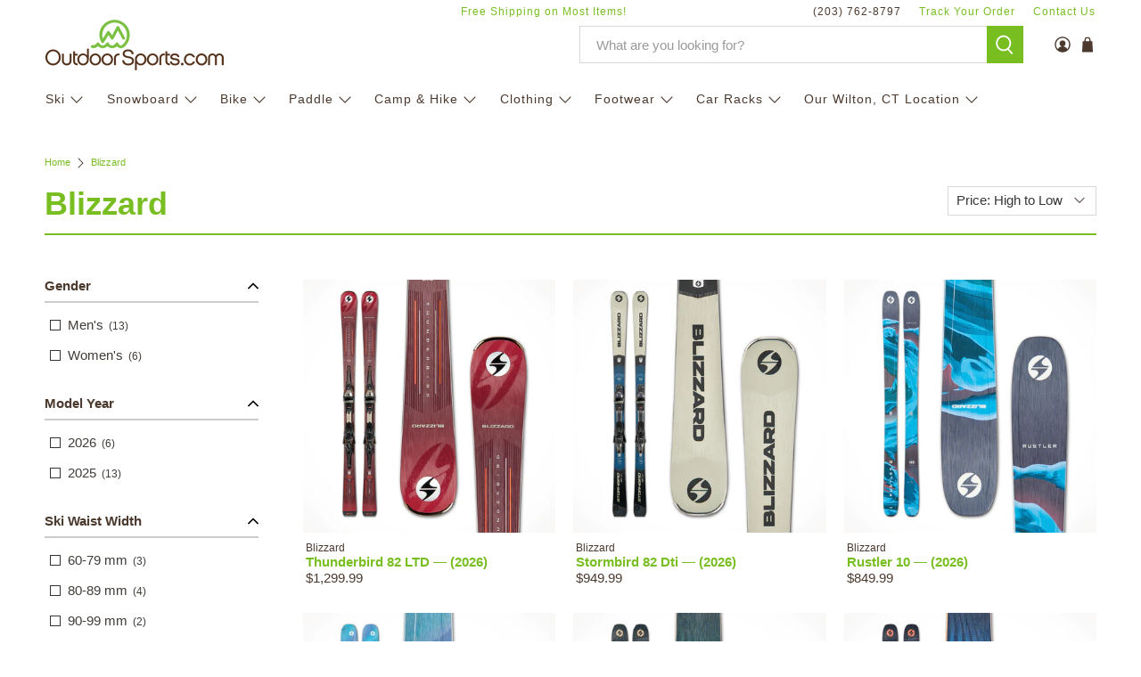

--- FILE ---
content_type: text/javascript
request_url: https://www.outdoorsports.com/cdn/shop/t/13/assets/bundle.chunk.ffefc766.768.js
body_size: 1113
content:
"use strict";(globalThis.mainBundleChunks=globalThis.mainBundleChunks||[]).push([[768],{1551:(t,e,o)=>{o.d(e,{a:()=>i});var n=o(8667);function i(t,e){if("undefined"==typeof window||void 0===window.matchMedia)return!1;const o=window.matchMedia(t),[i,s]=(0,n.eJ)(!!o.matches);return(0,n.d4)((function(){const t=function(){return s(!!o.matches)};return o.addListener(t),function(){e instanceof Function&&e(),o.removeListener(t)}}),[]),i}},9458:(t,e,o)=>{o.d(e,{f6:()=>n});const n=o(38).b},6768:(t,e,o)=>{o.r(e),o.d(e,{SortBy:()=>D});var n=o(2421),i=o(3434),s=o(1551),l=o(9458),r=o(9595),c=o(9610),a=(o(2193),o(8667)),d=o(9676),u=o(4760),f=o.n(u),h=o(1271),p=o(6440),v=o(38),b=o(1112);const m=function(t){let{color:e,transitionSpeed:o}=t;return(0,d.iv)({transition:`background ${o} ease 0s, left 0s ease ${o}`,position:"fixed",zIndex:"10003",height:"100%",width:"100%",top:"0",left:"-100%","&.ss__overlay--active":{transition:`background ${o} ease, left 0s ease`,background:e,left:"0"}})};function y(t){const e={color:"rgba(0,0,0,0.8)",transitionSpeed:"0.25s",...(0,v.a)()?.components?.overlay,...t,...t.theme?.components?.overlay},{active:o,color:n,transitionSpeed:i,onClick:s,disableStyles:l,className:r,style:c}=e,a={};return l?c&&(a.css=[c]):a.css=[m({color:n,transitionSpeed:i}),c],(0,d.tZ)(b.n,null,(0,d.tZ)("div",{onClick:function(t){return s&&o&&s(t)},className:f()("ss__overlay",{"ss__overlay--active":o},r),...a}))}const g=function(t){let{isActive:e,width:o,transitionSpeed:n,slideDirection:i}=t;return(0,d.iv)({display:"block",position:"fixed",transition:`${i||"left"} ${n}`,left:"left"==i?e?"0":`-${o}`:"right"!=i?"0":"initial",right:"right"==i?e?"0":`-${o}`:"initial",bottom:"bottom"==i?e?"0":"-100vh":"initial",top:"top"==i?e?"0":"-100vh":"bottom"==i?"initial":"0",height:"100%",zIndex:"10004",width:"90%",maxWidth:o,padding:"10px",background:"#fff",boxSizing:"border-box",overflowY:"auto"})};function _(t){const e=(0,v.a)(),o={active:!1,displayAt:"",slideDirection:"left",width:"300px",buttonContent:"click me",overlayColor:"rgba(0,0,0,0.8)",transitionSpeed:"0.25s",...e?.components?.slideout,...t,...t.theme?.components?.slideout},{children:i,active:l,buttonContent:r,width:c,displayAt:u,transitionSpeed:m,overlayColor:_,slideDirection:w,disableStyles:C,className:S,style:k}=o,x={className:"ss__slideout__overlay",...e?.components?.overlay,...(0,h.r)({disableStyles:C,color:_,transitionSpeed:m}),theme:o?.theme},[A,Z]=(0,a.eJ)(Boolean(l)),$=function(){Z(!A),document.body.style.overflow=A?"hidden":""};let z=(0,s.a)(u,(function(){document.body.style.overflow=""}));document.body.style.overflow=z&&A?"hidden":"";const N={};return C?k&&(N.css=[k]):N.css=[g({isActive:A,width:c,transitionSpeed:m,slideDirection:w}),k],z?(0,d.tZ)(b.n,null,r&&(0,d.tZ)("div",{className:"ss__slideout__button",onClick:function(){return $()}},r),(0,d.tZ)("div",{className:f()("ss__slideout",S,{"ss__slideout--active":A}),...N},(0,p.d)(i,{toggleActive:$,active:A})),(0,d.tZ)(y,{...x,active:A,onClick:$})):(0,d.tZ)(n.HY,null)}var w,C=o(8014),S=o(6762),k=o(3563);const x={color:"#403b37",borderColor:"#e3e2e1",width:"100%",display:"flex",alignItems:"center",justifyContent:"space-between"};let A=(0,r.l)(w=(0,i.Pi)(w=class extends n.wA{render(){const t=this.props.controller,{pagination:e,facets:o,custom:i}=t.store;return o.length>0&&e.totalResults>0&&(0,n.h)(_,{style:{padding:0},displayAt:i.respondAt,buttonContent:(0,n.h)($,null)},(0,n.h)(Z,null))}})||w)||w;const Z=(0,r.l)((function(t){return(0,n.h)(n.HY,null,(0,n.h)(z,{toggleActive:t.toggleActive}),(0,n.h)(C.m,{facets:t.controller.store.facets}))})),$=function(){return(0,n.h)(S.z,{style:x},(0,n.h)(k.J,{color:"#403b37",icon:"filter"}),"Filter Options",(0,n.h)("span",null))},z=function(t){return(0,n.h)(S.z,{onClick:t.toggleActive,style:{...x,color:"#fff",backgroundColor:"#403b36",border:0,fontSize:"20px",textTransform:"uppercase"}},"Filter Options",(0,n.h)(k.J,{color:"#fff",icon:"close-thin"}))};var N,B=o(7777);let D=(0,i.Pi)(N=class extends n.wA{render(){const t=this.props.controller,{sorting:e,custom:o,filters:i}=t.store,a=o.respondAt&&(0,s.a)(o.respondAt);return(0,n.h)(l.f6,{theme:B.r},(0,n.h)(r.dQ,{controller:t},(0,n.h)("div",{class:"field is-grouped is-flex-wrap"},(0,n.h)("div",{class:"collection__sort-by-filter select"},(0,n.h)("select",{name:"sort_by",id:"SortBy",class:"sort_by","aria-describedby":"a11y-refresh-page-message",onChange:function(t){const o=e.options.filter((function(e){return e.value==t.target.value})).pop();o&&o.url.go()}},e.options.map((function(t){return(0,n.h)("option",{value:t.value,selected:t.value===e.current.value},t.label)}))))),(0,n.h)(A,null),a&&(0,n.h)(c.Z,{style:{marginTop:"20px"},onClearAllClick:function(){t.urlManager.remove("filter").go()},filters:i})))}})||N},7777:(t,e,o)=>{o.d(e,{r:()=>n});const n={components:{slider:{trackColor:"#ccc",railColor:"#333"},button:{style:{color:"#403b37",borderColor:"#e3e2e1"}},filterSummary:{hideFacetLabel:!0,title:""},facets:{style:{a:{color:"#403b37"}}}}}}}]);

--- FILE ---
content_type: text/javascript
request_url: https://www.outdoorsports.com/cdn/shop/t/13/assets/bundle.chunk.ffefc766.160.js
body_size: 2601
content:
"use strict";(globalThis.mainBundleChunks=globalThis.mainBundleChunks||[]).push([[160],{5408:(e,t,n)=>{n.d(t,{j:()=>u});var s=n(2421),r=n(9676),a=n(4760),l=n.n(a),o=n(38),i=n(1112),c=n(206);function u(e){const t={...(0,o.a)()?.components?.banner,...e,...e.theme?.components?.banner},{content:n,type:a,disableStyles:u,className:d,style:h}=t;if(a===c.z.INLINE)return console.warn(`BannerType '${c.z.INLINE}' is not supported in <Banner /> component`),(0,r.tZ)(s.HY,null);const p={};let m;return u?h&&(p.css=[h]):p.css=[(0,r.iv)({"& iframe, img":{maxWidth:"100%",height:"auto"}}),h],n&&n[a]&&(m=n[a]),m&&m.length?(0,r.tZ)(i.n,null,(0,r.tZ)("div",{className:l()("ss__banner",`ss__banner--${a}`,d),...p,dangerouslySetInnerHTML:{__html:m.join("")}})):(0,r.tZ)(s.HY,null)}},4351:(e,t,n)=>{n.d(t,{f:()=>d});var s=n(2421),r=n(9676),a=n(4760),l=n.n(a),o=n(38),i=n(1112),c=n(4917);const u=function(e){let{width:t}=e;return(0,r.iv)({height:"100%",display:"flex",flexDirection:"column",justifyContent:"center",alignItems:"center",width:t,"&.ss__inline-banner--grid":{flexDirection:"column"},"&.ss__inline-banner--list":{flexDirection:"row",display:"block",width:"100%"},"& iframe":{maxWidth:"100%"}})};function d(e){const t=(0,o.a)(),n={layout:c.Ar.GRID,width:"auto",...t?.components?.inlineBanner,...e,...e.theme?.components?.inlineBanner},{banner:a,disableStyles:d,className:h,width:p,layout:m,onClick:_,style:f}=n,b={};return d?f&&(b.css=[f]):b.css=[u({width:p}),f],a&&a.value?(0,r.tZ)(i.n,null,(0,r.tZ)("div",{onClick:function(e){_&&_(e)},className:l()("ss__inline-banner",`ss__inline-banner--${m}`,h),...b,dangerouslySetInnerHTML:{__html:a.value}})):(0,r.tZ)(s.HY,null)}},5357:(e,t,n)=>{n.d(t,{t:()=>u});var s=n(2421);var r=n(9676),a=n(4760),l=n.n(a),o=n(38),i=n(1112);const c=function(e){let{theme:t}=e;return(0,r.iv)({color:t?.colors?.primary,"&.ss__price--strike":{textDecoration:"line-through",color:"initial"}})};function u(e){const t=(0,o.a)(),n={...t,...e.theme},a={symbol:"$",decimalPlaces:2,padDecimalPlaces:!0,thousandsSeparator:",",decimalSeparator:".",symbolAfter:!1,lineThrough:!1,...t?.components?.price,...e,...e.theme?.components?.price},{lineThrough:u,value:d,symbol:h,decimalPlaces:p,padDecimalPlaces:m,thousandsSeparator:_,decimalSeparator:f,symbolAfter:b,raw:v,disableStyles:g,className:y,style:w}=a,x=(S={symbol:h,decimalPlaces:p,padDecimalPlaces:m,thousandsSeparator:_,decimalSeparator:f,symbolAfter:b},function(e,t){const n={symbol:"",decimalPlaces:3,padDecimalPlaces:!0,thousandsSeparator:"",decimalSeparator:".",symbolAfter:!1,...t};if("number"!=typeof e||Number.isNaN(e))return;const s=function(e,t){const n=e.toString(),s=n.indexOf("."),r=-1==s?n.length:1+s+(t||-1);return n.substr(0,r)}(e,n.decimalPlaces).split(".");s[0]=s[0].replace(/(\d)(?=(\d{3})+(?!\d))/g,"$1"+n.thousandsSeparator),n.decimalPlaces>0&&n.padDecimalPlaces&&(s[1]=(s[1]||"").padEnd(n.decimalPlaces,"0"));let r=s.join(n.decimalSeparator);return n.symbolAfter?r+=n.symbol:r=n.symbol+r,r}(d,{symbol:"$",thousandsSeparator:",",decimalPlaces:2,...S})),k={};var S;return g?w&&(k.css=[w]):k.css=[c({theme:n}),w],v?(0,r.tZ)(s.HY,null,x):(0,r.tZ)(i.n,null,(0,r.tZ)("span",{...k,className:l()("ss__price",{"ss__price--strike":u},y)},x))}},1551:(e,t,n)=>{n.d(t,{a:()=>r});var s=n(8667);function r(e,t){if("undefined"==typeof window||void 0===window.matchMedia)return!1;const n=window.matchMedia(e),[r,a]=(0,s.eJ)(!!n.matches);return(0,s.d4)((function(){const e=function(){return a(!!n.matches)};return n.addListener(e),function(){t instanceof Function&&t(),n.removeListener(e)}}),[]),r}},9458:(e,t,n)=>{n.d(t,{f6:()=>s});const s=n(38).b},2160:(e,t,n)=>{n.r(t),n.d(t,{Content:()=>_});var s,r=n(2421),a=n(8667),l=n(3434),o=n(1551),i=n(9458),c=n(9595),u=n(9610),d=n(8014),h=n(5408),p=n(7059),m=n(7777);let _=(0,l.Pi)(s=class extends r.wA{render(){const e=this.props.controller,{store:t}=e,{facets:n,filters:s,pagination:l,merchandising:_,loading:f,custom:b}=t,v=b.respondAt&&(0,o.a)(b.respondAt),g=(0,a.sO)(null),y=l.totalResults>0&&function(e){let t=arguments.length>1&&void 0!==arguments[1]?arguments[1]:"0px",n=arguments.length>2&&void 0!==arguments[2]&&arguments[2];const[s,r]=(0,a.eJ)(!1);return(0,a.d4)((function(){const s=new IntersectionObserver((function(t){let[a]=t;r(a.isIntersecting),n&&a.isIntersecting&&s.unobserve(e.current)}),{rootMargin:t});return e.current&&s.observe(e.current),function(){s.unobserve(e.current)}}),[]),s}(g,"50px");return y&&l.next&&!f&&setTimeout((function(){l.next.url.go({history:"replace"})})),e.store.loaded&&(0,r.h)(i.f6,{theme:m.r},(0,r.h)(c.dQ,{controller:e},!v&&n.length>0&&(0,r.h)("div",{class:"ss__summary"},(0,r.h)(u.Z,{filters:s,onClearAllClick:function(){e.urlManager.remove("filter").go()}})),(0,r.h)("div",{class:"ss__wrapper"},!v&&n.length>0&&(0,r.h)("div",{class:"ss__sidebar"},(0,r.h)(d.m,{facets:n})),(0,r.h)("div",{class:"ss__contents"},(0,r.h)(h.j,{content:_.content,type:"header"}),(0,r.h)(h.j,{content:_.content,type:"banner"}),l.totalResults?(0,r.h)("div",null,(0,r.h)(p.u9,{results:t.results}),(0,r.h)("div",{style:{display:f?"none":"block"},ref:g})):0===l.totalResults&&(0,r.h)(p.X6,null),(0,r.h)(h.j,{content:_.content,type:"footer"})))))}})||s},7059:(e,t,n)=>{function s(e,t,n){return t in e?Object.defineProperty(e,t,{value:n,enumerable:!0,configurable:!0,writable:!0}):e[t]=n,e}n.d(t,{yL:()=>y,X6:()=>w,u9:()=>b});var r,a=n(2421),l=n(3434),o=n(9595),i=n(4351),c=n(5357),u=n(9610),d=n(9721);let h=(0,l.Pi)(r=class extends a.wA{render(){const{controller:e,result:t}=this.props,n=e.store.custom.variantsConfig,s=t.mappings.core,{attributes:r,custom:l}=t,o=r[n.field]?r[n.field].length-n.limit:0;return n.swap&&r[n.field]&&r[n.field].length>1?(0,a.h)("div",{className:"ss__variants"},r[n.field].slice(0,n.limit).map((function(e){return(0,a.h)("button",{className:`ss_round_swatch ss__variant__option ss__variant__option--${d.v(e[n.swatch])}${l.variantSelected&&l.variantSelected[n.swatch]==e[n.swatch]?" ss__variant__option--active":""}`,style:`background-color:${d.v(e[n.swatch])}`,onClick:function(){n.swap(t,e)},type:"button"},e[n.color])})),o>0&&(0,a.h)("a",{className:"ss__variant__option ss__variant__option--more",href:s.url,onClick:function(n){return e.track.product.click(n,t)}},"+",o)):null}})||r;var p,m,_,f;n(2193);let b=(0,o.l)(p=(0,l.Pi)(p=class extends a.wA{componentDidMount(){}componentDidUpdate(){}render(){const e=this.props.controller,{results:t}=e.store;return(0,a.h)("div",{class:"collection-matrix__wrapper"},(0,a.h)("div",{class:"container collection-matrix"},t.map((function(e){return(0,a.h)("div",{key:e.id,class:"one-third medium-down--one-half small-down--one-half \r column \r thumbnail product__thumbnail \r product__grid-item\r thumbnail__hover-overlay--false\r "},{banner:(0,a.h)(i.f,{banner:e})}[e.type]||(0,a.h)(v,{result:e}))}))))}})||p)||p,v=(0,o.l)(m=(0,l.Pi)(m=class extends a.wA{constructor(){super(...arguments),s(this,"imageRef",(0,a.Vf)())}componentWillUpdate(){const e=!!this?.imageRef?.current&&this.imageRef.current;e&&(e.classList.remove("lazyloaded"),e.classList.add("lazyload"))}render(){const{result:e}=this.props,{custom:t,attributes:n,mappings:{core:s}}=e,r=Boolean(n.ss_on_sale),l=this.props.controller;return e&&(0,a.h)("div",{class:"ss_product-wrap product-wrap"},(0,a.h)("div",{class:"product-image__wrapper"},r?(0,a.h)("div",{class:"product-on_sale"},"SALE!"):(0,a.h)(a.HY,null),(0,a.h)("div",{class:"image__container product__imageContainer"},(0,a.h)("a",{href:s.url,onClick:function(t){return l.track.product.click(t,e)}},(0,a.h)("div",{class:"image-element__wrap",style:"max-width: 1024px; background: none;"},(0,a.h)("div",{id:`ProductImageWrapper-${e.id}`,class:"product__img-wrapper supports-js",style:"height: auto; width: 100%;"},(0,a.h)("img",{src:"https://cdn.shopify.com/s/files/1/0553/3296/2417/files/product_placeholder.png?v=1667509405",height:"400",width:"400",id:`ProductImage-${e.id}`,alt:s.name,class:"lazyload transition--none","data-src":s.thumbnailImageUrl,"data-widths":"[200, 280, 400, 600, 800, 1024, 1200, 1600, 1800, 2000, 2048]","data-aspectratio":"1","data-sizes":"auto",ref:this.imageRef,"data-image":!0})),(0,a.h)("noscript",null,(0,a.h)("img",{src:s.imageUrl,alt:s.name,class:"product__img"})))))),(0,a.h)(g,{controller:l,result:e}))}})||m)||m;const g=function(e){let{controller:t,result:n}=e;const{custom:s,attributes:r,mappings:{core:l}}=n,o=Boolean(r.ss_on_sale),i=Boolean(r.ss_available>0);return(0,a.h)(a.HY,null,(0,a.h)("div",{class:"thumbnail__caption text-align-left"},(0,a.h)("div",{class:"product-thumbnail"},(0,a.h)(h,{controller:t,result:n}),(0,a.h)("span",{class:"product-thumbnail__vendor"},l.brand),(0,a.h)("a",{href:l.url,class:"product-thumbnail__title"},l.name),i?(0,a.h)(a.HY,null,i&&o&&l.msrp>0?(0,a.h)("span",{class:"product-thumbnail__price price sale"},(0,a.h)("span",{class:"money"},(0,a.h)(c.t,{value:l.price})),(0,a.h)("span",{class:"product-thumbnail__was-price compare-at-price"},(0,a.h)("span",{class:"money"},(0,a.h)(c.t,{raw:!0,value:l.msrp})))):(0,a.h)("span",{class:"product-thumbnail__price price"},(0,a.h)("span",{class:"money"},(0,a.h)(c.t,{value:l.price})))):(0,a.h)("span",{class:"product-thumbnail__price price"},(0,a.h)("span",{class:"money"},"Out of Stock")))))};let y=(0,o.l)(_=(0,l.Pi)(_=class extends a.wA{constructor(){super(...arguments),s(this,"imageRef",(0,a.Vf)())}componentWillUpdate(){const e=!!this?.imageRef?.current&&this.imageRef.current;e&&(e.classList.remove("lazyloaded"),e.classList.add("lazyload"))}render(){const{result:e}=this.props,{custom:t,attributes:n,mappings:{core:s}}=e,r=(Boolean(n.ss_on_sale),searchspring.controller.autocomplete);return e&&(0,a.h)(g,{controller:r,result:e})}})||_)||_,w=(0,o.l)(f=(0,l.Pi)(f=class extends a.wA{render(){const e=this.props.controller,t=e.store,n=t.search.didYouMean;return(0,a.h)("div",{class:"ss__no-results"},(0,a.h)(u.Z,{style:{marginBottom:"20px"},filters:t.filters,onClearAllClick:function(){e.urlManager.remove("filter").go()}}),(0,a.h)("div",{class:"ss__no-results__container"},n&&(0,a.h)("p",{class:"ss__did-you-mean"},"Did you mean ",(0,a.h)("a",{href:n.url.href},n.string),"?")),(0,a.h)("div",{class:"ss__no-results__container"},(0,a.h)("p",null,(0,a.h)("h3",null,"Still can't find what you're looking for? ",(0,a.h)("br",null),"Give us a call—(203)762-8797 "),(0,a.h)("a",{href:"/pages/contact"},"Or Contact Us online"),", we're here to answer your questions.")))}})||f)||f},7777:(e,t,n)=>{n.d(t,{r:()=>s});const s={components:{slider:{trackColor:"#ccc",railColor:"#333"},button:{style:{color:"#403b37",borderColor:"#e3e2e1"}},filterSummary:{hideFacetLabel:!0,title:""},facets:{style:{a:{color:"#403b37"}}}}}}}]);